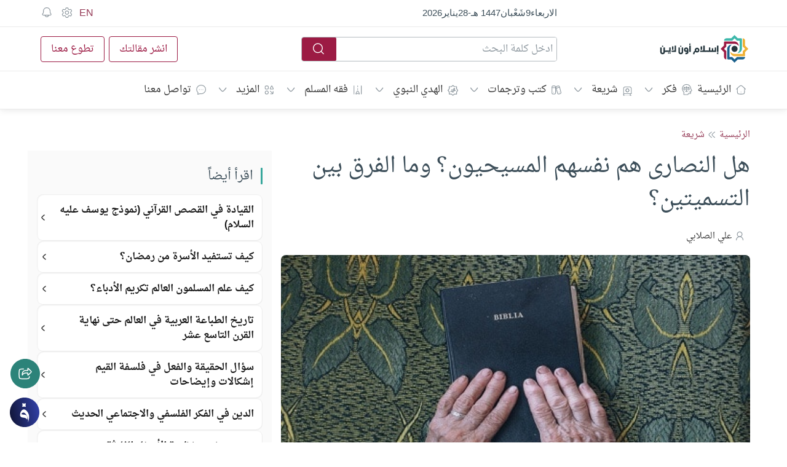

--- FILE ---
content_type: application/javascript
request_url: https://islamonline.net/wp-content/plugins/super-progressive-web-apps/public/js/register-sw.js?ver=2.2.41
body_size: 5501
content:
if("serviceWorker"in navigator&&window.addEventListener("load",(function(){navigator.serviceWorker.register(superpwa_sw.url).then((function(t){if(console.log("SuperPWA service worker ready"),t.active&&t.update(),"undefined"!=typeof firebase&&"function"==typeof pushnotification_load_messaging){firebase.messaging().useServiceWorker(t),pushnotification_load_messaging()}(function(){if(document.querySelector(".snackbar"))return;const t=document.createElement("div");t.className="snackbar";const o=document.createElement("p");o.id="snackbar-msg",t.appendChild(o);const r=document.createElement("button");r.type="button",r.className="snackbar-close",r.setAttribute("aria-label","Close Ã—"),r.addEventListener("click",s),r.innerHTML="&times;",t.appendChild(r),document.body.appendChild(t),window.addEventListener("online",a),window.addEventListener("offline",a),window.addEventListener("fetch",(()=>console.log("fetch"))),t.addEventListener("mouseover",(function(){null!==n&&clearTimeout(n)})),t.addEventListener("mouseout",(function(){null!==n&&(n=setTimeout(s,e/2))}))})(),function(){const e="body.snackbar--show .snackbar {\n\t\t\t  -webkit-transform: translateY(0);\n\t\t\t  transform: translateY(0); \n\t\t  }\n\t\t  .snackbar {\n\t\t\t  box-sizing: border-box;\n\t\t\t  background-color: #121213;\n\t\t\t  color: #fff;\n\t\t\t  padding: 10px 55px 10px 10px;\n\t\t\t  position: fixed;\n\t\t\t  z-index: 9999999999999999;\n\t\t\t  left: 15px;\n\t\t\t  bottom: 15px;\n\t\t\t  border-radius: 5px 8px 8px 5px;\n\t\t\t  max-width: 90%;\n\t\t\t  min-height: 48px;\n\t\t\t  line-height: 28px;\n\t\t\t  font-size: 16px;\n\t\t\t  -webkit-transform: translateY(150%);\n\t\t\t  transform: translateY(150%);\n\t\t\t  will-change: transform;\n\t\t\t  -webkit-transition: -webkit-transform 200ms ease-in-out;\n\t\t\t  -webkit-transition-delay: 0s;\n\t\t\t\t\t  transition-delay: 0s;\n\t\t\t  -webkit-transition: -webkit-transform 200ms ease-in-out false;\n\t\t\t  transition: -webkit-transform 200ms ease-in-out false;\n\t\t\t  transition: transform 200ms ease-in-out false;\n\t\t\t  transition: transform 200ms ease-in-out false, -webkit-transform 200ms ease-in-out false; \n\t\t  }\n\t\t  .snackbar p {\n\t\t\t  margin: 0;\n\t\t\t  color: #fff;\n\t\t\t  text-align: center; \n\t\t  }\n\t\t  .snackbar .snackbar-close {\n\t\t\t  position: absolute;\n\t\t\t  top: 0;\n\t\t\t  right: 0;\n\t\t\t  width: 45px;\n\t\t\t  height: 100%;\n\t\t\t  padding: 0;\n\t\t\t  background: #2a2a2a;\n\t\t\t  border: none;\n\t\t\t  font-size: 28px;\n\t\t\t  font-weight: normal;\n\t\t\t  border-radius: 0 5px 5px 0;\n\t\t\t  color: #FFF;\n\t\t\t  font-family: Arial, Helvetica, sans-serif;\n\t\t  }\n\t\t  .snackbar .snackbar-close:hover,\n\t\t  .snackbar .snackbar-close:focus {\n\t\t\t  background: #3f3f3f;\n\t\t  }\n\t\t  .snackbar a {\n\t\t\t  color: #FFF;\n\t\t\t  font-weight: bold;\n\t\t\t  text-decoration: underline; \n\t\t  }",t=document.head||document.getElementsByTagName("head")[0],n=document.createElement("style");n.type="text/css",n.styleSheet?n.styleSheet.cssText=e:n.appendChild(document.createTextNode(e)),t.appendChild(n)}(),a()})).catch((function(e){console.log("Registration failed with "+e)}));const e=5e3;let t=!1,n=null,o=superpwa_sw.offline_message_txt,r=superpwa_sw.online_message_txt;function a(){navigator.onLine?(1==superpwa_sw.offline_message&&!0===t&&i(r),t=!1):1==superpwa_sw.offline_message&&(i(o),t=!0)}function i(t){document.getElementById("snackbar-msg").innerHTML=t,document.body.classList.add("snackbar--show"),clearTimeout(n),n=setTimeout(s,e)}function s(){document.body.classList.remove("snackbar--show")}var c;window.addEventListener("beforeinstallprompt",(function(e){if(null!=(c=e)||null!=c){1==superpwa_sw.disable_addtohome&&c.preventDefault();var t=document.getElementsByClassName("superpwa-sticky-banner");if(t.length){if(c.preventDefault(),1!=superpwa_sw.enableOnDesktop&&!window.mobileCheck())return;if("function"==typeof super_check_bar_closed_or_not&&!super_check_bar_closed_or_not())return;for(var n=0;n<t.length;n++){t[n].getAttribute("data-show");t[n].style.display="flex"}}document.cookie="hidecta=no"}})),window.addEventListener("appinstalled",(function(e){var t=document.getElementsByClassName("superpwa-sticky-banner");if(t.length)for(var n=0;n<t.length;n++){t[n].getAttribute("data-show");document.cookie="hidecta=yes",t[n].style.display="none"}}));var u=document.getElementsByClassName("superpwa-add-via-class");if(null!==u)for(var l=0;l<u.length;l++)u[l].addEventListener("click",d);function d(){c&&(c.prompt(),c.userChoice.then((function(e){if("accepted"===e.outcome){var t=document.getElementsByClassName("superpwa-sticky-banner");if(t)for(var n=0;n<t.length;n++){t[n].getAttribute("data-show");t[n].style.display="none"}console.log("User accepted the prompt")}else console.log("User dismissed the prompt");c=null})))}})),window.mobileCheck=function(){let e=!1;var t;return t=navigator.userAgent||navigator.vendor||window.opera,(/(android|bb\d+|meego).+mobile|avantgo|bada\/|blackberry|blazer|compal|elaine|fennec|hiptop|iemobile|ip(hone|od)|iris|kindle|lge |maemo|midp|mmp|mobile.+firefox|netfront|opera m(ob|in)i|palm( os)?|phone|p(ixi|re)\/|plucker|pocket|psp|series(4|6)0|symbian|treo|up\.(browser|link)|vodafone|wap|windows ce|xda|xiino/i.test(t)||/1207|6310|6590|3gso|4thp|50[1-6]i|770s|802s|a wa|abac|ac(er|oo|s\-)|ai(ko|rn)|al(av|ca|co)|amoi|an(ex|ny|yw)|aptu|ar(ch|go)|as(te|us)|attw|au(di|\-m|r |s )|avan|be(ck|ll|nq)|bi(lb|rd)|bl(ac|az)|br(e|v)w|bumb|bw\-(n|u)|c55\/|capi|ccwa|cdm\-|cell|chtm|cldc|cmd\-|co(mp|nd)|craw|da(it|ll|ng)|dbte|dc\-s|devi|dica|dmob|do(c|p)o|ds(12|\-d)|el(49|ai)|em(l2|ul)|er(ic|k0)|esl8|ez([4-7]0|os|wa|ze)|fetc|fly(\-|_)|g1 u|g560|gene|gf\-5|g\-mo|go(\.w|od)|gr(ad|un)|haie|hcit|hd\-(m|p|t)|hei\-|hi(pt|ta)|hp( i|ip)|hs\-c|ht(c(\-| |_|a|g|p|s|t)|tp)|hu(aw|tc)|i\-(20|go|ma)|i230|iac( |\-|\/)|ibro|idea|ig01|ikom|im1k|inno|ipaq|iris|ja(t|v)a|jbro|jemu|jigs|kddi|keji|kgt( |\/)|klon|kpt |kwc\-|kyo(c|k)|le(no|xi)|lg( g|\/(k|l|u)|50|54|\-[a-w])|libw|lynx|m1\-w|m3ga|m50\/|ma(te|ui|xo)|mc(01|21|ca)|m\-cr|me(rc|ri)|mi(o8|oa|ts)|mmef|mo(01|02|bi|de|do|t(\-| |o|v)|zz)|mt(50|p1|v )|mwbp|mywa|n10[0-2]|n20[2-3]|n30(0|2)|n50(0|2|5)|n7(0(0|1)|10)|ne((c|m)\-|on|tf|wf|wg|wt)|nok(6|i)|nzph|o2im|op(ti|wv)|oran|owg1|p800|pan(a|d|t)|pdxg|pg(13|\-([1-8]|c))|phil|pire|pl(ay|uc)|pn\-2|po(ck|rt|se)|prox|psio|pt\-g|qa\-a|qc(07|12|21|32|60|\-[2-7]|i\-)|qtek|r380|r600|raks|rim9|ro(ve|zo)|s55\/|sa(ge|ma|mm|ms|ny|va)|sc(01|h\-|oo|p\-)|sdk\/|se(c(\-|0|1)|47|mc|nd|ri)|sgh\-|shar|sie(\-|m)|sk\-0|sl(45|id)|sm(al|ar|b3|it|t5)|so(ft|ny)|sp(01|h\-|v\-|v )|sy(01|mb)|t2(18|50)|t6(00|10|18)|ta(gt|lk)|tcl\-|tdg\-|tel(i|m)|tim\-|t\-mo|to(pl|sh)|ts(70|m\-|m3|m5)|tx\-9|up(\.b|g1|si)|utst|v400|v750|veri|vi(rg|te)|vk(40|5[0-3]|\-v)|vm40|voda|vulc|vx(52|53|60|61|70|80|81|83|85|98)|w3c(\-| )|webc|whit|wi(g |nc|nw)|wmlb|wonu|x700|yas\-|your|zeto|zte\-/i.test(t.substr(0,4)))&&(e=!0),e},window.addEventListener("load",(function(){let e=superpwa_sw.manifest_name??"superpwa-manifest.json";var t=document.querySelectorAll("link[rel='manifest']");if(t.length>1)for(var n=0;n<t.length;n++){-1==t[n].getAttribute("href").indexOf(e)&&t[n].remove()}var o=window.navigator.userAgent,r=o.match(/iPad/i)||o.match(/iPhone/i),a=o.match(/WebKit/i);r&&a&&!o.match(/CriOS/i)&&window.matchMedia("(display-mode: standalone)").matches&&setTimeout((function(){const e=document.querySelectorAll("a[href='#']");if(e.length>1)for(var t=0;t<e.length;t++)e[t].setAttribute("href","javascript:void(0);")}),600)})),document.addEventListener("DOMContentLoaded",(function(){if("undefined"!=typeof pnScriptSetting&&void 0!==pnScriptSetting.superpwa_apk_only&&1==pnScriptSetting.superpwa_apk_only){const e=document.referrer;e&&e.includes("android-app://")&&sessionStorage.setItem("superpwa_mode","apk")}})),superpwa_sw.offline_form_addon_active){function superpwa_formSubmitOptions(e){var t={},n=document.querySelectorAll("input, textarea, select");for(let a of n){if("radio"==a.getAttribute("type")){let t=a.getAttribute("name");var o=a.closest(".frm_opt_container");if("true"==o.getAttribute("aria-required")){if(0==o.querySelectorAll('input[name="'+t+'"]:checked').length)return e.preventDefault(),e.stopPropagation(),void alert("Please fill all mandatory fields")}}if(!a.value&&("true"==a.getAttribute("aria-required")||a.getAttribute("required"))&&null!==a.offsetParent)return e.preventDefault(),e.stopPropagation(),void alert("Please fill all mandatory fields");var r=a.getAttribute("name");r&&("checkbox"==a.getAttribute("type")||"radio"==a.getAttribute("type")?a.checked&&(t[r]=a.value):t[r]=a.value)}if("{}"===JSON.stringify(t))return e.preventDefault(),e.stopPropagation(),void alert("Error occured during form submission, please try again");var a={form_data:t,action:"form_submit_data"};navigator.serviceWorker.ready.then((t=>{t.active.postMessage(a),e.stopPropagation()}))}function handleGravityMultistep(e,t){let n=t.parentNode.parentNode,o=!1;if("previous"==e){n.style.display="none";let e=n.previousElementSibling.id,t=document.querySelector('input[name^="gform_source_page_number_"]'),o=document.querySelector('input[name^="gform_target_page_number_"]');t.value=parseInt(t.value)-1,o.value=parseInt(o.value)-1,e&&(document.getElementById(e).style.display="block")}else{let e=n.querySelectorAll("input, textarea, select");for(let t of e){if("true"!=t.getAttribute("aria-required")||"checkbox"!=t.getAttribute("type")&&"radio"!=t.getAttribute("type")){if(!t.value){o=!1;break}o=!0}else{let e=t.getAttribute("name");if(!n.querySelectorAll('input[name="'+e+'"]:checked').length){o=!1;break}o=!0}}if(1==o){n.style.display="none";let e=n.nextElementSibling.id,t=document.querySelector('input[name^="gform_source_page_number_"]'),o=document.querySelector('input[name^="gform_target_page_number_"]'),r=document.querySelector(".gform_wrapper").getAttribute("id").split("_")[2];t.value=parseInt(t.value)+1,o.value=o<r?parseInt(o.value)+1:0,e&&(document.getElementById(e).style.display="block")}else alert("Please fill correct values in all mandatory fields")}}function updateOnlineStatus(e){setTimeout(window.location.reload(),3e3)}navigator.serviceWorker.ready.then((function(e){return e.sync.register("superpwa_form_sendFormData")})).then((function(){console.log("sync event registered")})).catch((function(){console.log("sync registration failed")})),window.addEventListener("online",(e=>{updateOnlineStatus(e)})),window.onload=function(e){var t;function n(e){"offline"==(navigator.onLine?"online":"offline")&&setTimeout((()=>{var e=document.querySelectorAll('form[method="post"]');if(e&&e.length>0)for(var t=0;t<e.length;t++){if(e[t].hasAttribute("data-form_instance")&&e[t].classList.contains("frm-fluent-form")){var n=e[t].getAttribute("data-form_instance");e[t].classList.remove(n)}if(e[t].hasAttribute("data-token")){const n=document.createElement("input");n.type="hidden",n.value=e[t].getAttribute("data-token"),n.name="antispam_token",e[t].appendChild(n)}if(e[t].querySelector('button[type="submit"]')){let n=e[t].querySelector('button[type="submit"]');n.removeAttribute("onclick"),n.removeAttribute("onkeypress"),n.replaceWith(n.cloneNode(!0))}if(e[t].querySelector('button[type="button"]')){let n=e[t].querySelector('button[type="button"]');n.removeAttribute("onclick"),n.removeAttribute("onkeypress"),n.replaceWith(n.cloneNode(!0))}if(e[t].querySelector('input[type="submit"]')){let n=e[t].querySelector('input[type="submit"]');n.removeAttribute("onclick"),n.removeAttribute("onkeypress"),n.replaceWith(n.cloneNode(!0))}e[t].addEventListener("submit",superpwa_formSubmitOptions,!0)}var o=document.getElementsByTagName("input");if(o&&o.length)for(t=0;t<o.length;t++)"file"==o[t].type.toLowerCase()&&document.querySelector(".dz-error-message")&&(document.querySelector(".dz-error-message").remove(),setTimeout((function(){document.querySelector(".dz-error-message").innerHTML=""}),500));var r=document.querySelectorAll(".frm_dropzone");r&&r.length>0&&r.forEach((e=>{var t=e.id;t=t.match(/\d+/);var n=e.closest(".frm_form_field").querySelector(".dz-hidden-input");n&&n.setAttribute("data-containerid",t)}));var i=document.querySelectorAll(".dz-hidden-input");i&&i.length>0&&i.forEach((e=>{e.addEventListener("change",(function(e){if(e.target.files[0]||e.target){var t=document.querySelector('form[method="post"]'),n=e.target.getAttribute("data-containerid"),o="file"+n,r={action:"frm_submit_dropzone"};r.field_id=n,r.form_id=document.querySelector('[name="form_id"]').value,r.nonce=frm_js.nonce,r.antispam_token=t.getAttribute("data-token"),r[o]=e.target.files[0],a(frm_js.ajax_url,r)}}))}));let s=document.querySelectorAll(".gform_next_button"),c=document.querySelectorAll(".gform_previous_button");s.length>0&&s.forEach((e=>{e.setAttribute("onclick",'handleGravityMultistep("next",this)'),e.setAttribute("onkeypress",'handleGravityMultistep("next",this)'),e.setAttribute("type","button")})),c.length>0&&c.forEach((e=>{e.setAttribute("onclick",'handleGravityMultistep("previous",this)'),e.setAttribute("onkeypress",'handleGravityMultistep("previous",this)'),e.setAttribute("type","button")}))}),500)}function o(e=null){var t=[];r("post_requests")&&(r("post_requests").openCursor().onsuccess=async function(n){var o=n.target.result;if(o)t.push(o.value),o.continue();else for(let n of t){var a=new FormData;for(const[e,t]of Object.entries(n.payload))a.append(e,t);e&&e.length&&e[0]&&a.set("item_meta["+e[1]+"]",e[0]);var i=n.url,s=n.method,c={Accept:"application/json, text/javascript, */*; q=0.01"};try{const e=await fetch(i,{headers:c,method:s,body:a});if(console.log("server response",e),e.status<400)try{var u={};a.forEach((function(e,t){u[t]=e}));var l=JSON.stringify(u);const e=await fetch(superpwa_sw.ajax_url+"?action=superpwa_form_store_send",{headers:c,method:s,body:l});console.log("saved request",n),e.status<400&&await r("post_requests","readwrite").delete(n.id)}catch(e){throw console.error("Send to Server failed:",e),e}else console.error("Server responded with an error:",e.status)}catch(e){throw console.error("Send to Server failed:",e),e}}})}function r(e,n){return t?t.transaction(e,n).objectStore(e):null}function a(e,t){var n=indexedDB.open("superpwaForm",2);n.onerror=e=>{console.error("a post form request has been not added to IndexedDB")},n.onupgradeneeded=e=>{const t=e.target.result;t.objectStoreNames.contains("ajax_requests")||t.createObjectStore("ajax_requests",{autoIncrement:!0,keyPath:"id"})},n.onsuccess=n=>{var o=n.target.result.transaction("ajax_requests","readwrite").objectStore("ajax_requests").add({url:e,payload:t,method:"POST"});o.onsuccess=function(e){console.log("a post form request has been added to indexedb")},o.onerror=function(e){console.error(e)}}}function i(){document.querySelector(".add_to_cart_button")?document.addEventListener("click",(function(e){if(e.target.closest(".add_to_cart_button")){e.preventDefault(),e.stopPropagation();const n=e.target.closest(".add_to_cart_button"),o=n.parentNode.querySelector(".quantity-wrapper");o.querySelector(".qty").value=1,o&&o.classList.add("is-added");const r=location.href+"?wc-ajax=add_to_cart";var t={};t.product_name=n.getAttribute("data-product_name"),t.success_message=n.getAttribute("data-success_message"),t.product_sku=n.getAttribute("data-product_sku"),t.product_id=n.getAttribute("data-product_id"),t.quantity=1,a(r,t)}})):console.log("add_to_cart_button not found"),document.querySelector(".quantity-wrapper .minus")&&document.addEventListener("click",(function(e){if(e.target.closest(".quantity-wrapper .minus")){e.preventDefault(),e.stopPropagation();const n=e.target.closest(".quantity-wrapper .minus").parentNode.parentNode.parentNode,o=n.querySelector(".add_to_cart_button"),r=n.querySelector(".quantity-wrapper"),i=n.querySelector(".quantity-wrapper .qty"),s=o.getAttribute("data-product_id");0==i.value&&r.classList.remove("is-added"),setTimeout((function(){r.querySelectorAll(".blockUI").forEach((e=>e.remove()))}),5e3);const c="/wp-admin/admin-ajax.php";var t={action:"etheme_update_cart_item_quantity_by_id"};t.item_id=s,t.qty=i.value,a(c,t)}})),document.querySelector(".quantity-wrapper .plus")&&document.addEventListener("click",(function(e){if(e.target.closest(".quantity-wrapper .plus")){e.preventDefault(),e.stopPropagation();const n=e.target.closest(".quantity-wrapper .plus").parentNode.parentNode.parentNode,o=n.querySelector(".add_to_cart_button"),r=n.querySelector(".quantity-wrapper"),i=n.querySelector(".quantity-wrapper .qty"),s=o.getAttribute("data-product_id");setTimeout((function(){r.querySelectorAll(".blockUI").forEach((e=>e.remove()))}),5e3),r.classList.add("is-added");const c="/wp-admin/admin-ajax.php";var t={action:"etheme_update_cart_item_quantity_by_id"};t.item_id=s,t.qty=i.value,a(c,t)}}))}console.log("Page Load"),navigator.onLine||(n(e),i()),window.addEventListener("offline",(e=>{n(e),i(),function(){if("offline"==(navigator.onLine?"online":"offline")){var e=document.querySelector('form[method="post"]');e&&(e.classList.contains("frm-fluent-form")||e.querySelector(".frm_dropzone"))}}()})),function(){if((!("serviceWorker"in navigator)||!("SyncManager"in window))&&navigator.onLine){var e=indexedDB.open("superpwaForm",2);e.onerror=function(e){console.error("IndexedDB error:",e)},e.onupgradeneeded=function(){this.result.objectStoreNames.contains("post_requests")||this.result.createObjectStore("post_requests",{autoIncrement:!0,keyPath:"id"})},e.onsuccess=function(){t=this.result,function(){var e=[];if(r("ajax_requests")){var t=r("ajax_requests").openCursor();t.onsuccess=async function(t){var n=t.target.result;if(n)e.push(n.value),n.continue();else if(e&&e.length)for(let t of e){var a=new FormData;for(const[e,n]of Object.entries(t.payload))a.append(e,n);t.url,JSON.stringify(t.payload);var i=t.method,s={Accept:"application/json, text/javascript, */*; q=0.01"};fetch(superpwa_sw.ajax_url+"?action=superpwa_form_store_send",{headers:s,method:i,body:a}).then((function(e){return e.status<400&&(r("ajax_requests","readwrite").delete(t.id),e.json())})).then((function(e){e?(o([e[0],t.payload.field_id]),console.log("Form Submitted with ajax fields : success")):(o(),console.log("Form Submitted without ajax fields : ajax fields present but their saving failed to db"))}))}else o(),console.log("Form Submitted without ajax fields : no values present in ajax_requests object")},t.onerror=function(e){o()}}else o()}()}}}()}}